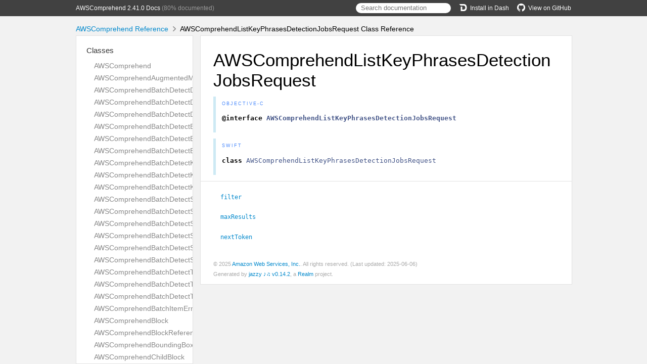

--- FILE ---
content_type: text/html; charset=utf-8
request_url: https://aws-amplify.github.io/aws-sdk-ios/docs/reference/AWSComprehend/Classes/AWSComprehendListKeyPhrasesDetectionJobsRequest.html
body_size: 4632
content:
<!DOCTYPE html>
<html lang="en">
  <head>
    <title>AWSComprehendListKeyPhrasesDetectionJobsRequest Class Reference</title>
    <link rel="stylesheet" type="text/css" href="../css/jazzy.css" />
    <link rel="stylesheet" type="text/css" href="../css/highlight.css" />
    <meta charset='utf-8'>
    <script src="../js/jquery.min.js" defer></script>
    <script src="../js/jazzy.js" defer></script>
    
    <script src="../js/lunr.min.js" defer></script>
    <script src="../js/typeahead.jquery.js" defer></script>
    <script src="../js/jazzy.search.js" defer></script>
  </head>
  <body>
    <a name="//apple_ref/objc/Class/AWSComprehendListKeyPhrasesDetectionJobsRequest" class="dashAnchor"></a>
    <a title="AWSComprehendListKeyPhrasesDetectionJobsRequest Class Reference"></a>
    <header>
      <div class="content-wrapper">
        <p><a href="../index.html">AWSComprehend 2.41.0 Docs</a> (80% documented)</p>
        <p class="header-right"><a href="https://github.com/aws-amplify/aws-sdk-ios"><img src="../img/gh.png" alt="GitHub"/>View on GitHub</a></p>
        <p class="header-right"><a href="dash-feed://https%3A%2F%2Faws-amplify.github.io%2Faws-sdk-ios%2Fdocs%2Freference%2Fdocsets%2FAWSComprehend.xml"><img src="../img/dash.png" alt="Dash"/>Install in Dash</a></p>
        <div class="header-right">
          <form role="search" action="../search.json">
            <input type="text" placeholder="Search documentation" data-typeahead>
          </form>
        </div>
      </div>
    </header>
    <div class="content-wrapper">
      <p id="breadcrumbs">
        <a href="../index.html">AWSComprehend Reference</a>
        <img id="carat" src="../img/carat.png" alt=""/>
        AWSComprehendListKeyPhrasesDetectionJobsRequest Class Reference
      </p>
    </div>
    <div class="content-wrapper">
      <nav class="sidebar">
        <ul class="nav-groups">
          <li class="nav-group-name">
            <a href="../Classes.html">Classes</a>
            <ul class="nav-group-tasks">
              <li class="nav-group-task">
                <a href="../Classes/AWSComprehend.html">AWSComprehend</a>
              </li>
              <li class="nav-group-task">
                <a href="../Classes/AWSComprehendAugmentedManifestsListItem.html">AWSComprehendAugmentedManifestsListItem</a>
              </li>
              <li class="nav-group-task">
                <a href="../Classes/AWSComprehendBatchDetectDominantLanguageItemResult.html">AWSComprehendBatchDetectDominantLanguageItemResult</a>
              </li>
              <li class="nav-group-task">
                <a href="../Classes/AWSComprehendBatchDetectDominantLanguageRequest.html">AWSComprehendBatchDetectDominantLanguageRequest</a>
              </li>
              <li class="nav-group-task">
                <a href="../Classes/AWSComprehendBatchDetectDominantLanguageResponse.html">AWSComprehendBatchDetectDominantLanguageResponse</a>
              </li>
              <li class="nav-group-task">
                <a href="../Classes/AWSComprehendBatchDetectEntitiesItemResult.html">AWSComprehendBatchDetectEntitiesItemResult</a>
              </li>
              <li class="nav-group-task">
                <a href="../Classes/AWSComprehendBatchDetectEntitiesRequest.html">AWSComprehendBatchDetectEntitiesRequest</a>
              </li>
              <li class="nav-group-task">
                <a href="../Classes/AWSComprehendBatchDetectEntitiesResponse.html">AWSComprehendBatchDetectEntitiesResponse</a>
              </li>
              <li class="nav-group-task">
                <a href="../Classes/AWSComprehendBatchDetectKeyPhrasesItemResult.html">AWSComprehendBatchDetectKeyPhrasesItemResult</a>
              </li>
              <li class="nav-group-task">
                <a href="../Classes/AWSComprehendBatchDetectKeyPhrasesRequest.html">AWSComprehendBatchDetectKeyPhrasesRequest</a>
              </li>
              <li class="nav-group-task">
                <a href="../Classes/AWSComprehendBatchDetectKeyPhrasesResponse.html">AWSComprehendBatchDetectKeyPhrasesResponse</a>
              </li>
              <li class="nav-group-task">
                <a href="../Classes/AWSComprehendBatchDetectSentimentItemResult.html">AWSComprehendBatchDetectSentimentItemResult</a>
              </li>
              <li class="nav-group-task">
                <a href="../Classes/AWSComprehendBatchDetectSentimentRequest.html">AWSComprehendBatchDetectSentimentRequest</a>
              </li>
              <li class="nav-group-task">
                <a href="../Classes/AWSComprehendBatchDetectSentimentResponse.html">AWSComprehendBatchDetectSentimentResponse</a>
              </li>
              <li class="nav-group-task">
                <a href="../Classes/AWSComprehendBatchDetectSyntaxItemResult.html">AWSComprehendBatchDetectSyntaxItemResult</a>
              </li>
              <li class="nav-group-task">
                <a href="../Classes/AWSComprehendBatchDetectSyntaxRequest.html">AWSComprehendBatchDetectSyntaxRequest</a>
              </li>
              <li class="nav-group-task">
                <a href="../Classes/AWSComprehendBatchDetectSyntaxResponse.html">AWSComprehendBatchDetectSyntaxResponse</a>
              </li>
              <li class="nav-group-task">
                <a href="../Classes/AWSComprehendBatchDetectTargetedSentimentItemResult.html">AWSComprehendBatchDetectTargetedSentimentItemResult</a>
              </li>
              <li class="nav-group-task">
                <a href="../Classes/AWSComprehendBatchDetectTargetedSentimentRequest.html">AWSComprehendBatchDetectTargetedSentimentRequest</a>
              </li>
              <li class="nav-group-task">
                <a href="../Classes/AWSComprehendBatchDetectTargetedSentimentResponse.html">AWSComprehendBatchDetectTargetedSentimentResponse</a>
              </li>
              <li class="nav-group-task">
                <a href="../Classes/AWSComprehendBatchItemError.html">AWSComprehendBatchItemError</a>
              </li>
              <li class="nav-group-task">
                <a href="../Classes/AWSComprehendBlock.html">AWSComprehendBlock</a>
              </li>
              <li class="nav-group-task">
                <a href="../Classes/AWSComprehendBlockReference.html">AWSComprehendBlockReference</a>
              </li>
              <li class="nav-group-task">
                <a href="../Classes/AWSComprehendBoundingBox.html">AWSComprehendBoundingBox</a>
              </li>
              <li class="nav-group-task">
                <a href="../Classes/AWSComprehendChildBlock.html">AWSComprehendChildBlock</a>
              </li>
              <li class="nav-group-task">
                <a href="../Classes/AWSComprehendClassifierEvaluationMetrics.html">AWSComprehendClassifierEvaluationMetrics</a>
              </li>
              <li class="nav-group-task">
                <a href="../Classes/AWSComprehendClassifierMetadata.html">AWSComprehendClassifierMetadata</a>
              </li>
              <li class="nav-group-task">
                <a href="../Classes/AWSComprehendClassifyDocumentRequest.html">AWSComprehendClassifyDocumentRequest</a>
              </li>
              <li class="nav-group-task">
                <a href="../Classes/AWSComprehendClassifyDocumentResponse.html">AWSComprehendClassifyDocumentResponse</a>
              </li>
              <li class="nav-group-task">
                <a href="../Classes/AWSComprehendContainsPiiEntitiesRequest.html">AWSComprehendContainsPiiEntitiesRequest</a>
              </li>
              <li class="nav-group-task">
                <a href="../Classes/AWSComprehendContainsPiiEntitiesResponse.html">AWSComprehendContainsPiiEntitiesResponse</a>
              </li>
              <li class="nav-group-task">
                <a href="../Classes/AWSComprehendCreateDatasetRequest.html">AWSComprehendCreateDatasetRequest</a>
              </li>
              <li class="nav-group-task">
                <a href="../Classes/AWSComprehendCreateDatasetResponse.html">AWSComprehendCreateDatasetResponse</a>
              </li>
              <li class="nav-group-task">
                <a href="../Classes/AWSComprehendCreateDocumentClassifierRequest.html">AWSComprehendCreateDocumentClassifierRequest</a>
              </li>
              <li class="nav-group-task">
                <a href="../Classes/AWSComprehendCreateDocumentClassifierResponse.html">AWSComprehendCreateDocumentClassifierResponse</a>
              </li>
              <li class="nav-group-task">
                <a href="../Classes/AWSComprehendCreateEndpointRequest.html">AWSComprehendCreateEndpointRequest</a>
              </li>
              <li class="nav-group-task">
                <a href="../Classes/AWSComprehendCreateEndpointResponse.html">AWSComprehendCreateEndpointResponse</a>
              </li>
              <li class="nav-group-task">
                <a href="../Classes/AWSComprehendCreateEntityRecognizerRequest.html">AWSComprehendCreateEntityRecognizerRequest</a>
              </li>
              <li class="nav-group-task">
                <a href="../Classes/AWSComprehendCreateEntityRecognizerResponse.html">AWSComprehendCreateEntityRecognizerResponse</a>
              </li>
              <li class="nav-group-task">
                <a href="../Classes/AWSComprehendCreateFlywheelRequest.html">AWSComprehendCreateFlywheelRequest</a>
              </li>
              <li class="nav-group-task">
                <a href="../Classes/AWSComprehendCreateFlywheelResponse.html">AWSComprehendCreateFlywheelResponse</a>
              </li>
              <li class="nav-group-task">
                <a href="../Classes/AWSComprehendDataSecurityConfig.html">AWSComprehendDataSecurityConfig</a>
              </li>
              <li class="nav-group-task">
                <a href="../Classes/AWSComprehendDatasetAugmentedManifestsListItem.html">AWSComprehendDatasetAugmentedManifestsListItem</a>
              </li>
              <li class="nav-group-task">
                <a href="../Classes/AWSComprehendDatasetDocumentClassifierInputDataConfig.html">AWSComprehendDatasetDocumentClassifierInputDataConfig</a>
              </li>
              <li class="nav-group-task">
                <a href="../Classes/AWSComprehendDatasetEntityRecognizerAnnotations.html">AWSComprehendDatasetEntityRecognizerAnnotations</a>
              </li>
              <li class="nav-group-task">
                <a href="../Classes/AWSComprehendDatasetEntityRecognizerDocuments.html">AWSComprehendDatasetEntityRecognizerDocuments</a>
              </li>
              <li class="nav-group-task">
                <a href="../Classes/AWSComprehendDatasetEntityRecognizerEntityList.html">AWSComprehendDatasetEntityRecognizerEntityList</a>
              </li>
              <li class="nav-group-task">
                <a href="../Classes/AWSComprehendDatasetEntityRecognizerInputDataConfig.html">AWSComprehendDatasetEntityRecognizerInputDataConfig</a>
              </li>
              <li class="nav-group-task">
                <a href="../Classes/AWSComprehendDatasetFilter.html">AWSComprehendDatasetFilter</a>
              </li>
              <li class="nav-group-task">
                <a href="../Classes/AWSComprehendDatasetInputDataConfig.html">AWSComprehendDatasetInputDataConfig</a>
              </li>
              <li class="nav-group-task">
                <a href="../Classes/AWSComprehendDatasetProperties.html">AWSComprehendDatasetProperties</a>
              </li>
              <li class="nav-group-task">
                <a href="../Classes/AWSComprehendDeleteDocumentClassifierRequest.html">AWSComprehendDeleteDocumentClassifierRequest</a>
              </li>
              <li class="nav-group-task">
                <a href="../Classes.html#/c:objc(cs)AWSComprehendDeleteDocumentClassifierResponse">AWSComprehendDeleteDocumentClassifierResponse</a>
              </li>
              <li class="nav-group-task">
                <a href="../Classes/AWSComprehendDeleteEndpointRequest.html">AWSComprehendDeleteEndpointRequest</a>
              </li>
              <li class="nav-group-task">
                <a href="../Classes.html#/c:objc(cs)AWSComprehendDeleteEndpointResponse">AWSComprehendDeleteEndpointResponse</a>
              </li>
              <li class="nav-group-task">
                <a href="../Classes/AWSComprehendDeleteEntityRecognizerRequest.html">AWSComprehendDeleteEntityRecognizerRequest</a>
              </li>
              <li class="nav-group-task">
                <a href="../Classes.html#/c:objc(cs)AWSComprehendDeleteEntityRecognizerResponse">AWSComprehendDeleteEntityRecognizerResponse</a>
              </li>
              <li class="nav-group-task">
                <a href="../Classes/AWSComprehendDeleteFlywheelRequest.html">AWSComprehendDeleteFlywheelRequest</a>
              </li>
              <li class="nav-group-task">
                <a href="../Classes.html#/c:objc(cs)AWSComprehendDeleteFlywheelResponse">AWSComprehendDeleteFlywheelResponse</a>
              </li>
              <li class="nav-group-task">
                <a href="../Classes/AWSComprehendDeleteResourcePolicyRequest.html">AWSComprehendDeleteResourcePolicyRequest</a>
              </li>
              <li class="nav-group-task">
                <a href="../Classes.html#/c:objc(cs)AWSComprehendDeleteResourcePolicyResponse">AWSComprehendDeleteResourcePolicyResponse</a>
              </li>
              <li class="nav-group-task">
                <a href="../Classes/AWSComprehendDescribeDatasetRequest.html">AWSComprehendDescribeDatasetRequest</a>
              </li>
              <li class="nav-group-task">
                <a href="../Classes/AWSComprehendDescribeDatasetResponse.html">AWSComprehendDescribeDatasetResponse</a>
              </li>
              <li class="nav-group-task">
                <a href="../Classes/AWSComprehendDescribeDocumentClassificationJobRequest.html">AWSComprehendDescribeDocumentClassificationJobRequest</a>
              </li>
              <li class="nav-group-task">
                <a href="../Classes/AWSComprehendDescribeDocumentClassificationJobResponse.html">AWSComprehendDescribeDocumentClassificationJobResponse</a>
              </li>
              <li class="nav-group-task">
                <a href="../Classes/AWSComprehendDescribeDocumentClassifierRequest.html">AWSComprehendDescribeDocumentClassifierRequest</a>
              </li>
              <li class="nav-group-task">
                <a href="../Classes/AWSComprehendDescribeDocumentClassifierResponse.html">AWSComprehendDescribeDocumentClassifierResponse</a>
              </li>
              <li class="nav-group-task">
                <a href="../Classes/AWSComprehendDescribeDominantLanguageDetectionJobRequest.html">AWSComprehendDescribeDominantLanguageDetectionJobRequest</a>
              </li>
              <li class="nav-group-task">
                <a href="../Classes/AWSComprehendDescribeDominantLanguageDetectionJobResponse.html">AWSComprehendDescribeDominantLanguageDetectionJobResponse</a>
              </li>
              <li class="nav-group-task">
                <a href="../Classes/AWSComprehendDescribeEndpointRequest.html">AWSComprehendDescribeEndpointRequest</a>
              </li>
              <li class="nav-group-task">
                <a href="../Classes/AWSComprehendDescribeEndpointResponse.html">AWSComprehendDescribeEndpointResponse</a>
              </li>
              <li class="nav-group-task">
                <a href="../Classes/AWSComprehendDescribeEntitiesDetectionJobRequest.html">AWSComprehendDescribeEntitiesDetectionJobRequest</a>
              </li>
              <li class="nav-group-task">
                <a href="../Classes/AWSComprehendDescribeEntitiesDetectionJobResponse.html">AWSComprehendDescribeEntitiesDetectionJobResponse</a>
              </li>
              <li class="nav-group-task">
                <a href="../Classes/AWSComprehendDescribeEntityRecognizerRequest.html">AWSComprehendDescribeEntityRecognizerRequest</a>
              </li>
              <li class="nav-group-task">
                <a href="../Classes/AWSComprehendDescribeEntityRecognizerResponse.html">AWSComprehendDescribeEntityRecognizerResponse</a>
              </li>
              <li class="nav-group-task">
                <a href="../Classes/AWSComprehendDescribeEventsDetectionJobRequest.html">AWSComprehendDescribeEventsDetectionJobRequest</a>
              </li>
              <li class="nav-group-task">
                <a href="../Classes/AWSComprehendDescribeEventsDetectionJobResponse.html">AWSComprehendDescribeEventsDetectionJobResponse</a>
              </li>
              <li class="nav-group-task">
                <a href="../Classes/AWSComprehendDescribeFlywheelIterationRequest.html">AWSComprehendDescribeFlywheelIterationRequest</a>
              </li>
              <li class="nav-group-task">
                <a href="../Classes/AWSComprehendDescribeFlywheelIterationResponse.html">AWSComprehendDescribeFlywheelIterationResponse</a>
              </li>
              <li class="nav-group-task">
                <a href="../Classes/AWSComprehendDescribeFlywheelRequest.html">AWSComprehendDescribeFlywheelRequest</a>
              </li>
              <li class="nav-group-task">
                <a href="../Classes/AWSComprehendDescribeFlywheelResponse.html">AWSComprehendDescribeFlywheelResponse</a>
              </li>
              <li class="nav-group-task">
                <a href="../Classes/AWSComprehendDescribeKeyPhrasesDetectionJobRequest.html">AWSComprehendDescribeKeyPhrasesDetectionJobRequest</a>
              </li>
              <li class="nav-group-task">
                <a href="../Classes/AWSComprehendDescribeKeyPhrasesDetectionJobResponse.html">AWSComprehendDescribeKeyPhrasesDetectionJobResponse</a>
              </li>
              <li class="nav-group-task">
                <a href="../Classes/AWSComprehendDescribePiiEntitiesDetectionJobRequest.html">AWSComprehendDescribePiiEntitiesDetectionJobRequest</a>
              </li>
              <li class="nav-group-task">
                <a href="../Classes/AWSComprehendDescribePiiEntitiesDetectionJobResponse.html">AWSComprehendDescribePiiEntitiesDetectionJobResponse</a>
              </li>
              <li class="nav-group-task">
                <a href="../Classes/AWSComprehendDescribeResourcePolicyRequest.html">AWSComprehendDescribeResourcePolicyRequest</a>
              </li>
              <li class="nav-group-task">
                <a href="../Classes/AWSComprehendDescribeResourcePolicyResponse.html">AWSComprehendDescribeResourcePolicyResponse</a>
              </li>
              <li class="nav-group-task">
                <a href="../Classes/AWSComprehendDescribeSentimentDetectionJobRequest.html">AWSComprehendDescribeSentimentDetectionJobRequest</a>
              </li>
              <li class="nav-group-task">
                <a href="../Classes/AWSComprehendDescribeSentimentDetectionJobResponse.html">AWSComprehendDescribeSentimentDetectionJobResponse</a>
              </li>
              <li class="nav-group-task">
                <a href="../Classes/AWSComprehendDescribeTargetedSentimentDetectionJobRequest.html">AWSComprehendDescribeTargetedSentimentDetectionJobRequest</a>
              </li>
              <li class="nav-group-task">
                <a href="../Classes/AWSComprehendDescribeTargetedSentimentDetectionJobResponse.html">AWSComprehendDescribeTargetedSentimentDetectionJobResponse</a>
              </li>
              <li class="nav-group-task">
                <a href="../Classes/AWSComprehendDescribeTopicsDetectionJobRequest.html">AWSComprehendDescribeTopicsDetectionJobRequest</a>
              </li>
              <li class="nav-group-task">
                <a href="../Classes/AWSComprehendDescribeTopicsDetectionJobResponse.html">AWSComprehendDescribeTopicsDetectionJobResponse</a>
              </li>
              <li class="nav-group-task">
                <a href="../Classes/AWSComprehendDetectDominantLanguageRequest.html">AWSComprehendDetectDominantLanguageRequest</a>
              </li>
              <li class="nav-group-task">
                <a href="../Classes/AWSComprehendDetectDominantLanguageResponse.html">AWSComprehendDetectDominantLanguageResponse</a>
              </li>
              <li class="nav-group-task">
                <a href="../Classes/AWSComprehendDetectEntitiesRequest.html">AWSComprehendDetectEntitiesRequest</a>
              </li>
              <li class="nav-group-task">
                <a href="../Classes/AWSComprehendDetectEntitiesResponse.html">AWSComprehendDetectEntitiesResponse</a>
              </li>
              <li class="nav-group-task">
                <a href="../Classes/AWSComprehendDetectKeyPhrasesRequest.html">AWSComprehendDetectKeyPhrasesRequest</a>
              </li>
              <li class="nav-group-task">
                <a href="../Classes/AWSComprehendDetectKeyPhrasesResponse.html">AWSComprehendDetectKeyPhrasesResponse</a>
              </li>
              <li class="nav-group-task">
                <a href="../Classes/AWSComprehendDetectPiiEntitiesRequest.html">AWSComprehendDetectPiiEntitiesRequest</a>
              </li>
              <li class="nav-group-task">
                <a href="../Classes/AWSComprehendDetectPiiEntitiesResponse.html">AWSComprehendDetectPiiEntitiesResponse</a>
              </li>
              <li class="nav-group-task">
                <a href="../Classes/AWSComprehendDetectSentimentRequest.html">AWSComprehendDetectSentimentRequest</a>
              </li>
              <li class="nav-group-task">
                <a href="../Classes/AWSComprehendDetectSentimentResponse.html">AWSComprehendDetectSentimentResponse</a>
              </li>
              <li class="nav-group-task">
                <a href="../Classes/AWSComprehendDetectSyntaxRequest.html">AWSComprehendDetectSyntaxRequest</a>
              </li>
              <li class="nav-group-task">
                <a href="../Classes/AWSComprehendDetectSyntaxResponse.html">AWSComprehendDetectSyntaxResponse</a>
              </li>
              <li class="nav-group-task">
                <a href="../Classes/AWSComprehendDetectTargetedSentimentRequest.html">AWSComprehendDetectTargetedSentimentRequest</a>
              </li>
              <li class="nav-group-task">
                <a href="../Classes/AWSComprehendDetectTargetedSentimentResponse.html">AWSComprehendDetectTargetedSentimentResponse</a>
              </li>
              <li class="nav-group-task">
                <a href="../Classes/AWSComprehendDetectToxicContentRequest.html">AWSComprehendDetectToxicContentRequest</a>
              </li>
              <li class="nav-group-task">
                <a href="../Classes/AWSComprehendDetectToxicContentResponse.html">AWSComprehendDetectToxicContentResponse</a>
              </li>
              <li class="nav-group-task">
                <a href="../Classes/AWSComprehendDocumentClass.html">AWSComprehendDocumentClass</a>
              </li>
              <li class="nav-group-task">
                <a href="../Classes/AWSComprehendDocumentClassificationConfig.html">AWSComprehendDocumentClassificationConfig</a>
              </li>
              <li class="nav-group-task">
                <a href="../Classes/AWSComprehendDocumentClassificationJobFilter.html">AWSComprehendDocumentClassificationJobFilter</a>
              </li>
              <li class="nav-group-task">
                <a href="../Classes/AWSComprehendDocumentClassificationJobProperties.html">AWSComprehendDocumentClassificationJobProperties</a>
              </li>
              <li class="nav-group-task">
                <a href="../Classes/AWSComprehendDocumentClassifierDocuments.html">AWSComprehendDocumentClassifierDocuments</a>
              </li>
              <li class="nav-group-task">
                <a href="../Classes/AWSComprehendDocumentClassifierFilter.html">AWSComprehendDocumentClassifierFilter</a>
              </li>
              <li class="nav-group-task">
                <a href="../Classes/AWSComprehendDocumentClassifierInputDataConfig.html">AWSComprehendDocumentClassifierInputDataConfig</a>
              </li>
              <li class="nav-group-task">
                <a href="../Classes/AWSComprehendDocumentClassifierOutputDataConfig.html">AWSComprehendDocumentClassifierOutputDataConfig</a>
              </li>
              <li class="nav-group-task">
                <a href="../Classes/AWSComprehendDocumentClassifierProperties.html">AWSComprehendDocumentClassifierProperties</a>
              </li>
              <li class="nav-group-task">
                <a href="../Classes/AWSComprehendDocumentClassifierSummary.html">AWSComprehendDocumentClassifierSummary</a>
              </li>
              <li class="nav-group-task">
                <a href="../Classes/AWSComprehendDocumentLabel.html">AWSComprehendDocumentLabel</a>
              </li>
              <li class="nav-group-task">
                <a href="../Classes/AWSComprehendDocumentMetadata.html">AWSComprehendDocumentMetadata</a>
              </li>
              <li class="nav-group-task">
                <a href="../Classes/AWSComprehendDocumentReaderConfig.html">AWSComprehendDocumentReaderConfig</a>
              </li>
              <li class="nav-group-task">
                <a href="../Classes/AWSComprehendDocumentTypeListItem.html">AWSComprehendDocumentTypeListItem</a>
              </li>
              <li class="nav-group-task">
                <a href="../Classes/AWSComprehendDominantLanguage.html">AWSComprehendDominantLanguage</a>
              </li>
              <li class="nav-group-task">
                <a href="../Classes/AWSComprehendDominantLanguageDetectionJobFilter.html">AWSComprehendDominantLanguageDetectionJobFilter</a>
              </li>
              <li class="nav-group-task">
                <a href="../Classes/AWSComprehendDominantLanguageDetectionJobProperties.html">AWSComprehendDominantLanguageDetectionJobProperties</a>
              </li>
              <li class="nav-group-task">
                <a href="../Classes/AWSComprehendEndpointFilter.html">AWSComprehendEndpointFilter</a>
              </li>
              <li class="nav-group-task">
                <a href="../Classes/AWSComprehendEndpointProperties.html">AWSComprehendEndpointProperties</a>
              </li>
              <li class="nav-group-task">
                <a href="../Classes/AWSComprehendEntitiesDetectionJobFilter.html">AWSComprehendEntitiesDetectionJobFilter</a>
              </li>
              <li class="nav-group-task">
                <a href="../Classes/AWSComprehendEntitiesDetectionJobProperties.html">AWSComprehendEntitiesDetectionJobProperties</a>
              </li>
              <li class="nav-group-task">
                <a href="../Classes/AWSComprehendEntity.html">AWSComprehendEntity</a>
              </li>
              <li class="nav-group-task">
                <a href="../Classes/AWSComprehendEntityLabel.html">AWSComprehendEntityLabel</a>
              </li>
              <li class="nav-group-task">
                <a href="../Classes/AWSComprehendEntityRecognitionConfig.html">AWSComprehendEntityRecognitionConfig</a>
              </li>
              <li class="nav-group-task">
                <a href="../Classes/AWSComprehendEntityRecognizerAnnotations.html">AWSComprehendEntityRecognizerAnnotations</a>
              </li>
              <li class="nav-group-task">
                <a href="../Classes/AWSComprehendEntityRecognizerDocuments.html">AWSComprehendEntityRecognizerDocuments</a>
              </li>
              <li class="nav-group-task">
                <a href="../Classes/AWSComprehendEntityRecognizerEntityList.html">AWSComprehendEntityRecognizerEntityList</a>
              </li>
              <li class="nav-group-task">
                <a href="../Classes/AWSComprehendEntityRecognizerEvaluationMetrics.html">AWSComprehendEntityRecognizerEvaluationMetrics</a>
              </li>
              <li class="nav-group-task">
                <a href="../Classes/AWSComprehendEntityRecognizerFilter.html">AWSComprehendEntityRecognizerFilter</a>
              </li>
              <li class="nav-group-task">
                <a href="../Classes/AWSComprehendEntityRecognizerInputDataConfig.html">AWSComprehendEntityRecognizerInputDataConfig</a>
              </li>
              <li class="nav-group-task">
                <a href="../Classes/AWSComprehendEntityRecognizerMetadata.html">AWSComprehendEntityRecognizerMetadata</a>
              </li>
              <li class="nav-group-task">
                <a href="../Classes/AWSComprehendEntityRecognizerMetadataEntityTypesListItem.html">AWSComprehendEntityRecognizerMetadataEntityTypesListItem</a>
              </li>
              <li class="nav-group-task">
                <a href="../Classes/AWSComprehendEntityRecognizerOutputDataConfig.html">AWSComprehendEntityRecognizerOutputDataConfig</a>
              </li>
              <li class="nav-group-task">
                <a href="../Classes/AWSComprehendEntityRecognizerProperties.html">AWSComprehendEntityRecognizerProperties</a>
              </li>
              <li class="nav-group-task">
                <a href="../Classes/AWSComprehendEntityRecognizerSummary.html">AWSComprehendEntityRecognizerSummary</a>
              </li>
              <li class="nav-group-task">
                <a href="../Classes/AWSComprehendEntityTypesEvaluationMetrics.html">AWSComprehendEntityTypesEvaluationMetrics</a>
              </li>
              <li class="nav-group-task">
                <a href="../Classes/AWSComprehendEntityTypesListItem.html">AWSComprehendEntityTypesListItem</a>
              </li>
              <li class="nav-group-task">
                <a href="../Classes/AWSComprehendErrorsListItem.html">AWSComprehendErrorsListItem</a>
              </li>
              <li class="nav-group-task">
                <a href="../Classes/AWSComprehendEventsDetectionJobFilter.html">AWSComprehendEventsDetectionJobFilter</a>
              </li>
              <li class="nav-group-task">
                <a href="../Classes/AWSComprehendEventsDetectionJobProperties.html">AWSComprehendEventsDetectionJobProperties</a>
              </li>
              <li class="nav-group-task">
                <a href="../Classes/AWSComprehendExtractedCharactersListItem.html">AWSComprehendExtractedCharactersListItem</a>
              </li>
              <li class="nav-group-task">
                <a href="../Classes/AWSComprehendFlywheelFilter.html">AWSComprehendFlywheelFilter</a>
              </li>
              <li class="nav-group-task">
                <a href="../Classes/AWSComprehendFlywheelIterationFilter.html">AWSComprehendFlywheelIterationFilter</a>
              </li>
              <li class="nav-group-task">
                <a href="../Classes/AWSComprehendFlywheelIterationProperties.html">AWSComprehendFlywheelIterationProperties</a>
              </li>
              <li class="nav-group-task">
                <a href="../Classes/AWSComprehendFlywheelModelEvaluationMetrics.html">AWSComprehendFlywheelModelEvaluationMetrics</a>
              </li>
              <li class="nav-group-task">
                <a href="../Classes/AWSComprehendFlywheelProperties.html">AWSComprehendFlywheelProperties</a>
              </li>
              <li class="nav-group-task">
                <a href="../Classes/AWSComprehendFlywheelSummary.html">AWSComprehendFlywheelSummary</a>
              </li>
              <li class="nav-group-task">
                <a href="../Classes/AWSComprehendGeometry.html">AWSComprehendGeometry</a>
              </li>
              <li class="nav-group-task">
                <a href="../Classes/AWSComprehendImportModelRequest.html">AWSComprehendImportModelRequest</a>
              </li>
              <li class="nav-group-task">
                <a href="../Classes/AWSComprehendImportModelResponse.html">AWSComprehendImportModelResponse</a>
              </li>
              <li class="nav-group-task">
                <a href="../Classes/AWSComprehendInputDataConfig.html">AWSComprehendInputDataConfig</a>
              </li>
              <li class="nav-group-task">
                <a href="../Classes/AWSComprehendInvalidRequestDetail.html">AWSComprehendInvalidRequestDetail</a>
              </li>
              <li class="nav-group-task">
                <a href="../Classes/AWSComprehendKeyPhrase.html">AWSComprehendKeyPhrase</a>
              </li>
              <li class="nav-group-task">
                <a href="../Classes/AWSComprehendKeyPhrasesDetectionJobFilter.html">AWSComprehendKeyPhrasesDetectionJobFilter</a>
              </li>
              <li class="nav-group-task">
                <a href="../Classes/AWSComprehendKeyPhrasesDetectionJobProperties.html">AWSComprehendKeyPhrasesDetectionJobProperties</a>
              </li>
              <li class="nav-group-task">
                <a href="../Classes/AWSComprehendListDatasetsRequest.html">AWSComprehendListDatasetsRequest</a>
              </li>
              <li class="nav-group-task">
                <a href="../Classes/AWSComprehendListDatasetsResponse.html">AWSComprehendListDatasetsResponse</a>
              </li>
              <li class="nav-group-task">
                <a href="../Classes/AWSComprehendListDocumentClassificationJobsRequest.html">AWSComprehendListDocumentClassificationJobsRequest</a>
              </li>
              <li class="nav-group-task">
                <a href="../Classes/AWSComprehendListDocumentClassificationJobsResponse.html">AWSComprehendListDocumentClassificationJobsResponse</a>
              </li>
              <li class="nav-group-task">
                <a href="../Classes/AWSComprehendListDocumentClassifierSummariesRequest.html">AWSComprehendListDocumentClassifierSummariesRequest</a>
              </li>
              <li class="nav-group-task">
                <a href="../Classes/AWSComprehendListDocumentClassifierSummariesResponse.html">AWSComprehendListDocumentClassifierSummariesResponse</a>
              </li>
              <li class="nav-group-task">
                <a href="../Classes/AWSComprehendListDocumentClassifiersRequest.html">AWSComprehendListDocumentClassifiersRequest</a>
              </li>
              <li class="nav-group-task">
                <a href="../Classes/AWSComprehendListDocumentClassifiersResponse.html">AWSComprehendListDocumentClassifiersResponse</a>
              </li>
              <li class="nav-group-task">
                <a href="../Classes/AWSComprehendListDominantLanguageDetectionJobsRequest.html">AWSComprehendListDominantLanguageDetectionJobsRequest</a>
              </li>
              <li class="nav-group-task">
                <a href="../Classes/AWSComprehendListDominantLanguageDetectionJobsResponse.html">AWSComprehendListDominantLanguageDetectionJobsResponse</a>
              </li>
              <li class="nav-group-task">
                <a href="../Classes/AWSComprehendListEndpointsRequest.html">AWSComprehendListEndpointsRequest</a>
              </li>
              <li class="nav-group-task">
                <a href="../Classes/AWSComprehendListEndpointsResponse.html">AWSComprehendListEndpointsResponse</a>
              </li>
              <li class="nav-group-task">
                <a href="../Classes/AWSComprehendListEntitiesDetectionJobsRequest.html">AWSComprehendListEntitiesDetectionJobsRequest</a>
              </li>
              <li class="nav-group-task">
                <a href="../Classes/AWSComprehendListEntitiesDetectionJobsResponse.html">AWSComprehendListEntitiesDetectionJobsResponse</a>
              </li>
              <li class="nav-group-task">
                <a href="../Classes/AWSComprehendListEntityRecognizerSummariesRequest.html">AWSComprehendListEntityRecognizerSummariesRequest</a>
              </li>
              <li class="nav-group-task">
                <a href="../Classes/AWSComprehendListEntityRecognizerSummariesResponse.html">AWSComprehendListEntityRecognizerSummariesResponse</a>
              </li>
              <li class="nav-group-task">
                <a href="../Classes/AWSComprehendListEntityRecognizersRequest.html">AWSComprehendListEntityRecognizersRequest</a>
              </li>
              <li class="nav-group-task">
                <a href="../Classes/AWSComprehendListEntityRecognizersResponse.html">AWSComprehendListEntityRecognizersResponse</a>
              </li>
              <li class="nav-group-task">
                <a href="../Classes/AWSComprehendListEventsDetectionJobsRequest.html">AWSComprehendListEventsDetectionJobsRequest</a>
              </li>
              <li class="nav-group-task">
                <a href="../Classes/AWSComprehendListEventsDetectionJobsResponse.html">AWSComprehendListEventsDetectionJobsResponse</a>
              </li>
              <li class="nav-group-task">
                <a href="../Classes/AWSComprehendListFlywheelIterationHistoryRequest.html">AWSComprehendListFlywheelIterationHistoryRequest</a>
              </li>
              <li class="nav-group-task">
                <a href="../Classes/AWSComprehendListFlywheelIterationHistoryResponse.html">AWSComprehendListFlywheelIterationHistoryResponse</a>
              </li>
              <li class="nav-group-task">
                <a href="../Classes/AWSComprehendListFlywheelsRequest.html">AWSComprehendListFlywheelsRequest</a>
              </li>
              <li class="nav-group-task">
                <a href="../Classes/AWSComprehendListFlywheelsResponse.html">AWSComprehendListFlywheelsResponse</a>
              </li>
              <li class="nav-group-task">
                <a href="../Classes/AWSComprehendListKeyPhrasesDetectionJobsRequest.html">AWSComprehendListKeyPhrasesDetectionJobsRequest</a>
              </li>
              <li class="nav-group-task">
                <a href="../Classes/AWSComprehendListKeyPhrasesDetectionJobsResponse.html">AWSComprehendListKeyPhrasesDetectionJobsResponse</a>
              </li>
              <li class="nav-group-task">
                <a href="../Classes/AWSComprehendListPiiEntitiesDetectionJobsRequest.html">AWSComprehendListPiiEntitiesDetectionJobsRequest</a>
              </li>
              <li class="nav-group-task">
                <a href="../Classes/AWSComprehendListPiiEntitiesDetectionJobsResponse.html">AWSComprehendListPiiEntitiesDetectionJobsResponse</a>
              </li>
              <li class="nav-group-task">
                <a href="../Classes/AWSComprehendListSentimentDetectionJobsRequest.html">AWSComprehendListSentimentDetectionJobsRequest</a>
              </li>
              <li class="nav-group-task">
                <a href="../Classes/AWSComprehendListSentimentDetectionJobsResponse.html">AWSComprehendListSentimentDetectionJobsResponse</a>
              </li>
              <li class="nav-group-task">
                <a href="../Classes/AWSComprehendListTagsForResourceRequest.html">AWSComprehendListTagsForResourceRequest</a>
              </li>
              <li class="nav-group-task">
                <a href="../Classes/AWSComprehendListTagsForResourceResponse.html">AWSComprehendListTagsForResourceResponse</a>
              </li>
              <li class="nav-group-task">
                <a href="../Classes/AWSComprehendListTargetedSentimentDetectionJobsRequest.html">AWSComprehendListTargetedSentimentDetectionJobsRequest</a>
              </li>
              <li class="nav-group-task">
                <a href="../Classes/AWSComprehendListTargetedSentimentDetectionJobsResponse.html">AWSComprehendListTargetedSentimentDetectionJobsResponse</a>
              </li>
              <li class="nav-group-task">
                <a href="../Classes/AWSComprehendListTopicsDetectionJobsRequest.html">AWSComprehendListTopicsDetectionJobsRequest</a>
              </li>
              <li class="nav-group-task">
                <a href="../Classes/AWSComprehendListTopicsDetectionJobsResponse.html">AWSComprehendListTopicsDetectionJobsResponse</a>
              </li>
              <li class="nav-group-task">
                <a href="../Classes/AWSComprehendMentionSentiment.html">AWSComprehendMentionSentiment</a>
              </li>
              <li class="nav-group-task">
                <a href="../Classes/AWSComprehendOutputDataConfig.html">AWSComprehendOutputDataConfig</a>
              </li>
              <li class="nav-group-task">
                <a href="../Classes/AWSComprehendPartOfSpeechTag.html">AWSComprehendPartOfSpeechTag</a>
              </li>
              <li class="nav-group-task">
                <a href="../Classes/AWSComprehendPiiEntitiesDetectionJobFilter.html">AWSComprehendPiiEntitiesDetectionJobFilter</a>
              </li>
              <li class="nav-group-task">
                <a href="../Classes/AWSComprehendPiiEntitiesDetectionJobProperties.html">AWSComprehendPiiEntitiesDetectionJobProperties</a>
              </li>
              <li class="nav-group-task">
                <a href="../Classes/AWSComprehendPiiEntity.html">AWSComprehendPiiEntity</a>
              </li>
              <li class="nav-group-task">
                <a href="../Classes/AWSComprehendPiiOutputDataConfig.html">AWSComprehendPiiOutputDataConfig</a>
              </li>
              <li class="nav-group-task">
                <a href="../Classes/AWSComprehendPoint.html">AWSComprehendPoint</a>
              </li>
              <li class="nav-group-task">
                <a href="../Classes/AWSComprehendPutResourcePolicyRequest.html">AWSComprehendPutResourcePolicyRequest</a>
              </li>
              <li class="nav-group-task">
                <a href="../Classes/AWSComprehendPutResourcePolicyResponse.html">AWSComprehendPutResourcePolicyResponse</a>
              </li>
              <li class="nav-group-task">
                <a href="../Classes/AWSComprehendRedactionConfig.html">AWSComprehendRedactionConfig</a>
              </li>
              <li class="nav-group-task">
                <a href="../Classes/AWSComprehendRelationshipsListItem.html">AWSComprehendRelationshipsListItem</a>
              </li>
              <li class="nav-group-task">
                <a href="../Classes/AWSComprehendResources.html">AWSComprehendResources</a>
              </li>
              <li class="nav-group-task">
                <a href="../Classes/AWSComprehendSentimentDetectionJobFilter.html">AWSComprehendSentimentDetectionJobFilter</a>
              </li>
              <li class="nav-group-task">
                <a href="../Classes/AWSComprehendSentimentDetectionJobProperties.html">AWSComprehendSentimentDetectionJobProperties</a>
              </li>
              <li class="nav-group-task">
                <a href="../Classes/AWSComprehendSentimentScore.html">AWSComprehendSentimentScore</a>
              </li>
              <li class="nav-group-task">
                <a href="../Classes/AWSComprehendStartDocumentClassificationJobRequest.html">AWSComprehendStartDocumentClassificationJobRequest</a>
              </li>
              <li class="nav-group-task">
                <a href="../Classes/AWSComprehendStartDocumentClassificationJobResponse.html">AWSComprehendStartDocumentClassificationJobResponse</a>
              </li>
              <li class="nav-group-task">
                <a href="../Classes/AWSComprehendStartDominantLanguageDetectionJobRequest.html">AWSComprehendStartDominantLanguageDetectionJobRequest</a>
              </li>
              <li class="nav-group-task">
                <a href="../Classes/AWSComprehendStartDominantLanguageDetectionJobResponse.html">AWSComprehendStartDominantLanguageDetectionJobResponse</a>
              </li>
              <li class="nav-group-task">
                <a href="../Classes/AWSComprehendStartEntitiesDetectionJobRequest.html">AWSComprehendStartEntitiesDetectionJobRequest</a>
              </li>
              <li class="nav-group-task">
                <a href="../Classes/AWSComprehendStartEntitiesDetectionJobResponse.html">AWSComprehendStartEntitiesDetectionJobResponse</a>
              </li>
              <li class="nav-group-task">
                <a href="../Classes/AWSComprehendStartEventsDetectionJobRequest.html">AWSComprehendStartEventsDetectionJobRequest</a>
              </li>
              <li class="nav-group-task">
                <a href="../Classes/AWSComprehendStartEventsDetectionJobResponse.html">AWSComprehendStartEventsDetectionJobResponse</a>
              </li>
              <li class="nav-group-task">
                <a href="../Classes/AWSComprehendStartFlywheelIterationRequest.html">AWSComprehendStartFlywheelIterationRequest</a>
              </li>
              <li class="nav-group-task">
                <a href="../Classes/AWSComprehendStartFlywheelIterationResponse.html">AWSComprehendStartFlywheelIterationResponse</a>
              </li>
              <li class="nav-group-task">
                <a href="../Classes/AWSComprehendStartKeyPhrasesDetectionJobRequest.html">AWSComprehendStartKeyPhrasesDetectionJobRequest</a>
              </li>
              <li class="nav-group-task">
                <a href="../Classes/AWSComprehendStartKeyPhrasesDetectionJobResponse.html">AWSComprehendStartKeyPhrasesDetectionJobResponse</a>
              </li>
              <li class="nav-group-task">
                <a href="../Classes/AWSComprehendStartPiiEntitiesDetectionJobRequest.html">AWSComprehendStartPiiEntitiesDetectionJobRequest</a>
              </li>
              <li class="nav-group-task">
                <a href="../Classes/AWSComprehendStartPiiEntitiesDetectionJobResponse.html">AWSComprehendStartPiiEntitiesDetectionJobResponse</a>
              </li>
              <li class="nav-group-task">
                <a href="../Classes/AWSComprehendStartSentimentDetectionJobRequest.html">AWSComprehendStartSentimentDetectionJobRequest</a>
              </li>
              <li class="nav-group-task">
                <a href="../Classes/AWSComprehendStartSentimentDetectionJobResponse.html">AWSComprehendStartSentimentDetectionJobResponse</a>
              </li>
              <li class="nav-group-task">
                <a href="../Classes/AWSComprehendStartTargetedSentimentDetectionJobRequest.html">AWSComprehendStartTargetedSentimentDetectionJobRequest</a>
              </li>
              <li class="nav-group-task">
                <a href="../Classes/AWSComprehendStartTargetedSentimentDetectionJobResponse.html">AWSComprehendStartTargetedSentimentDetectionJobResponse</a>
              </li>
              <li class="nav-group-task">
                <a href="../Classes/AWSComprehendStartTopicsDetectionJobRequest.html">AWSComprehendStartTopicsDetectionJobRequest</a>
              </li>
              <li class="nav-group-task">
                <a href="../Classes/AWSComprehendStartTopicsDetectionJobResponse.html">AWSComprehendStartTopicsDetectionJobResponse</a>
              </li>
              <li class="nav-group-task">
                <a href="../Classes/AWSComprehendStopDominantLanguageDetectionJobRequest.html">AWSComprehendStopDominantLanguageDetectionJobRequest</a>
              </li>
              <li class="nav-group-task">
                <a href="../Classes/AWSComprehendStopDominantLanguageDetectionJobResponse.html">AWSComprehendStopDominantLanguageDetectionJobResponse</a>
              </li>
              <li class="nav-group-task">
                <a href="../Classes/AWSComprehendStopEntitiesDetectionJobRequest.html">AWSComprehendStopEntitiesDetectionJobRequest</a>
              </li>
              <li class="nav-group-task">
                <a href="../Classes/AWSComprehendStopEntitiesDetectionJobResponse.html">AWSComprehendStopEntitiesDetectionJobResponse</a>
              </li>
              <li class="nav-group-task">
                <a href="../Classes/AWSComprehendStopEventsDetectionJobRequest.html">AWSComprehendStopEventsDetectionJobRequest</a>
              </li>
              <li class="nav-group-task">
                <a href="../Classes/AWSComprehendStopEventsDetectionJobResponse.html">AWSComprehendStopEventsDetectionJobResponse</a>
              </li>
              <li class="nav-group-task">
                <a href="../Classes/AWSComprehendStopKeyPhrasesDetectionJobRequest.html">AWSComprehendStopKeyPhrasesDetectionJobRequest</a>
              </li>
              <li class="nav-group-task">
                <a href="../Classes/AWSComprehendStopKeyPhrasesDetectionJobResponse.html">AWSComprehendStopKeyPhrasesDetectionJobResponse</a>
              </li>
              <li class="nav-group-task">
                <a href="../Classes/AWSComprehendStopPiiEntitiesDetectionJobRequest.html">AWSComprehendStopPiiEntitiesDetectionJobRequest</a>
              </li>
              <li class="nav-group-task">
                <a href="../Classes/AWSComprehendStopPiiEntitiesDetectionJobResponse.html">AWSComprehendStopPiiEntitiesDetectionJobResponse</a>
              </li>
              <li class="nav-group-task">
                <a href="../Classes/AWSComprehendStopSentimentDetectionJobRequest.html">AWSComprehendStopSentimentDetectionJobRequest</a>
              </li>
              <li class="nav-group-task">
                <a href="../Classes/AWSComprehendStopSentimentDetectionJobResponse.html">AWSComprehendStopSentimentDetectionJobResponse</a>
              </li>
              <li class="nav-group-task">
                <a href="../Classes/AWSComprehendStopTargetedSentimentDetectionJobRequest.html">AWSComprehendStopTargetedSentimentDetectionJobRequest</a>
              </li>
              <li class="nav-group-task">
                <a href="../Classes/AWSComprehendStopTargetedSentimentDetectionJobResponse.html">AWSComprehendStopTargetedSentimentDetectionJobResponse</a>
              </li>
              <li class="nav-group-task">
                <a href="../Classes/AWSComprehendStopTrainingDocumentClassifierRequest.html">AWSComprehendStopTrainingDocumentClassifierRequest</a>
              </li>
              <li class="nav-group-task">
                <a href="../Classes.html#/c:objc(cs)AWSComprehendStopTrainingDocumentClassifierResponse">AWSComprehendStopTrainingDocumentClassifierResponse</a>
              </li>
              <li class="nav-group-task">
                <a href="../Classes/AWSComprehendStopTrainingEntityRecognizerRequest.html">AWSComprehendStopTrainingEntityRecognizerRequest</a>
              </li>
              <li class="nav-group-task">
                <a href="../Classes.html#/c:objc(cs)AWSComprehendStopTrainingEntityRecognizerResponse">AWSComprehendStopTrainingEntityRecognizerResponse</a>
              </li>
              <li class="nav-group-task">
                <a href="../Classes/AWSComprehendSyntaxToken.html">AWSComprehendSyntaxToken</a>
              </li>
              <li class="nav-group-task">
                <a href="../Classes/AWSComprehendTag.html">AWSComprehendTag</a>
              </li>
              <li class="nav-group-task">
                <a href="../Classes/AWSComprehendTagResourceRequest.html">AWSComprehendTagResourceRequest</a>
              </li>
              <li class="nav-group-task">
                <a href="../Classes.html#/c:objc(cs)AWSComprehendTagResourceResponse">AWSComprehendTagResourceResponse</a>
              </li>
              <li class="nav-group-task">
                <a href="../Classes/AWSComprehendTargetedSentimentDetectionJobFilter.html">AWSComprehendTargetedSentimentDetectionJobFilter</a>
              </li>
              <li class="nav-group-task">
                <a href="../Classes/AWSComprehendTargetedSentimentDetectionJobProperties.html">AWSComprehendTargetedSentimentDetectionJobProperties</a>
              </li>
              <li class="nav-group-task">
                <a href="../Classes/AWSComprehendTargetedSentimentEntity.html">AWSComprehendTargetedSentimentEntity</a>
              </li>
              <li class="nav-group-task">
                <a href="../Classes/AWSComprehendTargetedSentimentMention.html">AWSComprehendTargetedSentimentMention</a>
              </li>
              <li class="nav-group-task">
                <a href="../Classes/AWSComprehendTaskConfig.html">AWSComprehendTaskConfig</a>
              </li>
              <li class="nav-group-task">
                <a href="../Classes/AWSComprehendTextSegment.html">AWSComprehendTextSegment</a>
              </li>
              <li class="nav-group-task">
                <a href="../Classes/AWSComprehendTopicsDetectionJobFilter.html">AWSComprehendTopicsDetectionJobFilter</a>
              </li>
              <li class="nav-group-task">
                <a href="../Classes/AWSComprehendTopicsDetectionJobProperties.html">AWSComprehendTopicsDetectionJobProperties</a>
              </li>
              <li class="nav-group-task">
                <a href="../Classes/AWSComprehendToxicContent.html">AWSComprehendToxicContent</a>
              </li>
              <li class="nav-group-task">
                <a href="../Classes/AWSComprehendToxicLabels.html">AWSComprehendToxicLabels</a>
              </li>
              <li class="nav-group-task">
                <a href="../Classes/AWSComprehendUntagResourceRequest.html">AWSComprehendUntagResourceRequest</a>
              </li>
              <li class="nav-group-task">
                <a href="../Classes.html#/c:objc(cs)AWSComprehendUntagResourceResponse">AWSComprehendUntagResourceResponse</a>
              </li>
              <li class="nav-group-task">
                <a href="../Classes/AWSComprehendUpdateDataSecurityConfig.html">AWSComprehendUpdateDataSecurityConfig</a>
              </li>
              <li class="nav-group-task">
                <a href="../Classes/AWSComprehendUpdateEndpointRequest.html">AWSComprehendUpdateEndpointRequest</a>
              </li>
              <li class="nav-group-task">
                <a href="../Classes/AWSComprehendUpdateEndpointResponse.html">AWSComprehendUpdateEndpointResponse</a>
              </li>
              <li class="nav-group-task">
                <a href="../Classes/AWSComprehendUpdateFlywheelRequest.html">AWSComprehendUpdateFlywheelRequest</a>
              </li>
              <li class="nav-group-task">
                <a href="../Classes/AWSComprehendUpdateFlywheelResponse.html">AWSComprehendUpdateFlywheelResponse</a>
              </li>
              <li class="nav-group-task">
                <a href="../Classes/AWSComprehendVpcConfig.html">AWSComprehendVpcConfig</a>
              </li>
              <li class="nav-group-task">
                <a href="../Classes/AWSComprehendWarningsListItem.html">AWSComprehendWarningsListItem</a>
              </li>
            </ul>
          </li>
          <li class="nav-group-name">
            <a href="../Constants.html">Constants</a>
            <ul class="nav-group-tasks">
              <li class="nav-group-task">
                <a href="../Constants.html#/c:@AWSComprehendErrorDomain">AWSComprehendErrorDomain</a>
              </li>
              <li class="nav-group-task">
                <a href="../Constants.html#/c:@AWSComprehendSDKVersion">AWSComprehendSDKVersion</a>
              </li>
              <li class="nav-group-task">
                <a href="../Constants.html#/c:@AWSComprehendVersionNumber">AWSComprehendVersionNumber</a>
              </li>
              <li class="nav-group-task">
                <a href="../Constants.html#/c:@AWSComprehendVersionString">AWSComprehendVersionString</a>
              </li>
            </ul>
          </li>
          <li class="nav-group-name">
            <a href="../Enums.html">Enumerations</a>
            <ul class="nav-group-tasks">
              <li class="nav-group-task">
                <a href="../Enums/AWSComprehendAugmentedManifestsDocumentTypeFormat.html">AWSComprehendAugmentedManifestsDocumentTypeFormat</a>
              </li>
              <li class="nav-group-task">
                <a href="../Enums/AWSComprehendBlockType.html">AWSComprehendBlockType</a>
              </li>
              <li class="nav-group-task">
                <a href="../Enums/AWSComprehendDatasetDataFormat.html">AWSComprehendDatasetDataFormat</a>
              </li>
              <li class="nav-group-task">
                <a href="../Enums/AWSComprehendDatasetStatus.html">AWSComprehendDatasetStatus</a>
              </li>
              <li class="nav-group-task">
                <a href="../Enums/AWSComprehendDatasetType.html">AWSComprehendDatasetType</a>
              </li>
              <li class="nav-group-task">
                <a href="../Enums/AWSComprehendDocumentClassifierDataFormat.html">AWSComprehendDocumentClassifierDataFormat</a>
              </li>
              <li class="nav-group-task">
                <a href="../Enums/AWSComprehendDocumentClassifierDocumentTypeFormat.html">AWSComprehendDocumentClassifierDocumentTypeFormat</a>
              </li>
              <li class="nav-group-task">
                <a href="../Enums/AWSComprehendDocumentClassifierMode.html">AWSComprehendDocumentClassifierMode</a>
              </li>
              <li class="nav-group-task">
                <a href="../Enums/AWSComprehendDocumentReadAction.html">AWSComprehendDocumentReadAction</a>
              </li>
              <li class="nav-group-task">
                <a href="../Enums/AWSComprehendDocumentReadFeatureTypes.html">AWSComprehendDocumentReadFeatureTypes</a>
              </li>
              <li class="nav-group-task">
                <a href="../Enums/AWSComprehendDocumentReadMode.html">AWSComprehendDocumentReadMode</a>
              </li>
              <li class="nav-group-task">
                <a href="../Enums/AWSComprehendDocumentType.html">AWSComprehendDocumentType</a>
              </li>
              <li class="nav-group-task">
                <a href="../Enums/AWSComprehendEndpointStatus.html">AWSComprehendEndpointStatus</a>
              </li>
              <li class="nav-group-task">
                <a href="../Enums/AWSComprehendEntityRecognizerDataFormat.html">AWSComprehendEntityRecognizerDataFormat</a>
              </li>
              <li class="nav-group-task">
                <a href="../Enums/AWSComprehendEntityType.html">AWSComprehendEntityType</a>
              </li>
              <li class="nav-group-task">
                <a href="../Enums/AWSComprehendErrorType.html">AWSComprehendErrorType</a>
              </li>
              <li class="nav-group-task">
                <a href="../Enums/AWSComprehendFlywheelIterationStatus.html">AWSComprehendFlywheelIterationStatus</a>
              </li>
              <li class="nav-group-task">
                <a href="../Enums/AWSComprehendFlywheelStatus.html">AWSComprehendFlywheelStatus</a>
              </li>
              <li class="nav-group-task">
                <a href="../Enums/AWSComprehendInputFormat.html">AWSComprehendInputFormat</a>
              </li>
              <li class="nav-group-task">
                <a href="../Enums/AWSComprehendInvalidRequestDetailReason.html">AWSComprehendInvalidRequestDetailReason</a>
              </li>
              <li class="nav-group-task">
                <a href="../Enums/AWSComprehendInvalidRequestReason.html">AWSComprehendInvalidRequestReason</a>
              </li>
              <li class="nav-group-task">
                <a href="../Enums/AWSComprehendJobStatus.html">AWSComprehendJobStatus</a>
              </li>
              <li class="nav-group-task">
                <a href="../Enums/AWSComprehendLanguageCode.html">AWSComprehendLanguageCode</a>
              </li>
              <li class="nav-group-task">
                <a href="../Enums/AWSComprehendModelStatus.html">AWSComprehendModelStatus</a>
              </li>
              <li class="nav-group-task">
                <a href="../Enums/AWSComprehendModelType.html">AWSComprehendModelType</a>
              </li>
              <li class="nav-group-task">
                <a href="../Enums/AWSComprehendPageBasedErrorCode.html">AWSComprehendPageBasedErrorCode</a>
              </li>
              <li class="nav-group-task">
                <a href="../Enums/AWSComprehendPageBasedWarningCode.html">AWSComprehendPageBasedWarningCode</a>
              </li>
              <li class="nav-group-task">
                <a href="../Enums/AWSComprehendPartOfSpeechTagType.html">AWSComprehendPartOfSpeechTagType</a>
              </li>
              <li class="nav-group-task">
                <a href="../Enums/AWSComprehendPiiEntitiesDetectionMaskMode.html">AWSComprehendPiiEntitiesDetectionMaskMode</a>
              </li>
              <li class="nav-group-task">
                <a href="../Enums/AWSComprehendPiiEntitiesDetectionMode.html">AWSComprehendPiiEntitiesDetectionMode</a>
              </li>
              <li class="nav-group-task">
                <a href="../Enums/AWSComprehendPiiEntityType.html">AWSComprehendPiiEntityType</a>
              </li>
              <li class="nav-group-task">
                <a href="../Enums/AWSComprehendRelationshipType.html">AWSComprehendRelationshipType</a>
              </li>
              <li class="nav-group-task">
                <a href="../Enums/AWSComprehendSentimentType.html">AWSComprehendSentimentType</a>
              </li>
              <li class="nav-group-task">
                <a href="../Enums/AWSComprehendSplit.html">AWSComprehendSplit</a>
              </li>
              <li class="nav-group-task">
                <a href="../Enums/AWSComprehendSyntaxLanguageCode.html">AWSComprehendSyntaxLanguageCode</a>
              </li>
              <li class="nav-group-task">
                <a href="../Enums/AWSComprehendTargetedSentimentEntityType.html">AWSComprehendTargetedSentimentEntityType</a>
              </li>
              <li class="nav-group-task">
                <a href="../Enums/AWSComprehendToxicContentType.html">AWSComprehendToxicContentType</a>
              </li>
            </ul>
          </li>
        </ul>
      </nav>
      <article class="main-content">
        <section>
          <section class="section">
            <h1>AWSComprehendListKeyPhrasesDetectionJobsRequest</h1>
              <div class="declaration">
                <div class="language">
                  <p class="aside-title">Objective-C</p>
                  <pre class="highlight objective_c"><code><span class="k">@interface</span> <span class="nc">AWSComprehendListKeyPhrasesDetectionJobsRequest</span></code></pre>

                </div>
                <div class="language">
                  <p class="aside-title">Swift</p>
                  <pre class="highlight swift"><code><span class="kd">class</span> <span class="kt">AWSComprehendListKeyPhrasesDetectionJobsRequest</span></code></pre>

                </div>
              </div>
            
          </section>
          <section class="section task-group-section">
            <div class="task-group">
              <ul>
                <li class="item">
                  <div>
                    <code>
                    <a name="/c:objc(cs)AWSComprehendListKeyPhrasesDetectionJobsRequest(py)filter"></a>
                    <a name="//apple_ref/objc/Property/filter" class="dashAnchor"></a>
                    <a class="token" href="#/c:objc(cs)AWSComprehendListKeyPhrasesDetectionJobsRequest(py)filter">filter</a>
                    </code>
                  </div>
                  <div class="height-container">
                    <div class="pointer-container"></div>
                    <section class="section">
                      <div class="pointer"></div>
                      <div class="abstract">
                        <p>Filters the jobs that are returned. You can filter jobs on their name, status, or the date and time that they were submitted. You can only set one filter at a time.</p>

                      </div>
                      <div class="declaration">
                        <h4>Declaration</h4>
                        <div class="language">
                          <p class="aside-title">Objective-C</p>
                          <pre class="highlight objective_c"><code><span class="k">@property</span> <span class="p">(</span><span class="n">nonatomic</span><span class="p">,</span> <span class="n">strong</span><span class="p">)</span> <span class="n"><a href="../Classes/AWSComprehendKeyPhrasesDetectionJobFilter.html">AWSComprehendKeyPhrasesDetectionJobFilter</a></span> <span class="o">*</span><span class="n">_Nullable</span> <span class="n">filter</span><span class="p">;</span></code></pre>

                        </div>
                        <div class="language">
                          <p class="aside-title">Swift</p>
                          <pre class="highlight swift"><code><span class="k">var</span> <span class="nv">filter</span><span class="p">:</span> <span class="kt"><a href="../Classes/AWSComprehendKeyPhrasesDetectionJobFilter.html">AWSComprehendKeyPhrasesDetectionJobFilter</a></span><span class="p">?</span> <span class="p">{</span> <span class="k">get</span> <span class="k">set</span> <span class="p">}</span></code></pre>

                        </div>
                      </div>
                    </section>
                  </div>
                </li>
                <li class="item">
                  <div>
                    <code>
                    <a name="/c:objc(cs)AWSComprehendListKeyPhrasesDetectionJobsRequest(py)maxResults"></a>
                    <a name="//apple_ref/objc/Property/maxResults" class="dashAnchor"></a>
                    <a class="token" href="#/c:objc(cs)AWSComprehendListKeyPhrasesDetectionJobsRequest(py)maxResults">maxResults</a>
                    </code>
                  </div>
                  <div class="height-container">
                    <div class="pointer-container"></div>
                    <section class="section">
                      <div class="pointer"></div>
                      <div class="abstract">
                        <p>The maximum number of results to return in each page. The default is 100.</p>

                      </div>
                      <div class="declaration">
                        <h4>Declaration</h4>
                        <div class="language">
                          <p class="aside-title">Objective-C</p>
                          <pre class="highlight objective_c"><code><span class="k">@property</span> <span class="p">(</span><span class="n">nonatomic</span><span class="p">,</span> <span class="n">strong</span><span class="p">)</span> <span class="n">NSNumber</span> <span class="o">*</span><span class="n">_Nullable</span> <span class="n">maxResults</span><span class="p">;</span></code></pre>

                        </div>
                        <div class="language">
                          <p class="aside-title">Swift</p>
                          <pre class="highlight swift"><code><span class="k">var</span> <span class="nv">maxResults</span><span class="p">:</span> <span class="kt">NSNumber</span><span class="p">?</span> <span class="p">{</span> <span class="k">get</span> <span class="k">set</span> <span class="p">}</span></code></pre>

                        </div>
                      </div>
                    </section>
                  </div>
                </li>
                <li class="item">
                  <div>
                    <code>
                    <a name="/c:objc(cs)AWSComprehendListKeyPhrasesDetectionJobsRequest(py)nextToken"></a>
                    <a name="//apple_ref/objc/Property/nextToken" class="dashAnchor"></a>
                    <a class="token" href="#/c:objc(cs)AWSComprehendListKeyPhrasesDetectionJobsRequest(py)nextToken">nextToken</a>
                    </code>
                  </div>
                  <div class="height-container">
                    <div class="pointer-container"></div>
                    <section class="section">
                      <div class="pointer"></div>
                      <div class="abstract">
                        <p>Identifies the next page of results to return.</p>

                      </div>
                      <div class="declaration">
                        <h4>Declaration</h4>
                        <div class="language">
                          <p class="aside-title">Objective-C</p>
                          <pre class="highlight objective_c"><code><span class="k">@property</span> <span class="p">(</span><span class="n">nonatomic</span><span class="p">,</span> <span class="n">strong</span><span class="p">)</span> <span class="n">NSString</span> <span class="o">*</span><span class="n">_Nullable</span> <span class="n">nextToken</span><span class="p">;</span></code></pre>

                        </div>
                        <div class="language">
                          <p class="aside-title">Swift</p>
                          <pre class="highlight swift"><code><span class="k">var</span> <span class="nv">nextToken</span><span class="p">:</span> <span class="kt">String</span><span class="p">?</span> <span class="p">{</span> <span class="k">get</span> <span class="k">set</span> <span class="p">}</span></code></pre>

                        </div>
                      </div>
                    </section>
                  </div>
                </li>
              </ul>
            </div>
          </section>
        </section>
        <section id="footer">
          <p>&copy; 2025 <a class="link" href="https://aws-amplify.github.io" target="_blank" rel="external noopener">Amazon Web Services, Inc.</a>. All rights reserved. (Last updated: 2025-06-06)</p>
          <p>Generated by <a class="link" href="https://github.com/realm/jazzy" target="_blank" rel="external noopener">jazzy ♪♫ v0.14.2</a>, a <a class="link" href="https://realm.io" target="_blank" rel="external noopener">Realm</a> project.</p>
        </section>
      </article>
    </div>
  </body>
</html>


--- FILE ---
content_type: application/javascript; charset=utf-8
request_url: https://aws-amplify.github.io/aws-sdk-ios/docs/reference/AWSComprehend/js/jazzy.search.js
body_size: 357
content:
// Jazzy - https://github.com/realm/jazzy
// Copyright Realm Inc.
// SPDX-License-Identifier: MIT

$(function(){
  var $typeahead = $('[data-typeahead]');
  var $form = $typeahead.parents('form');
  var searchURL = $form.attr('action');

  function displayTemplate(result) {
    return result.name;
  }

  function suggestionTemplate(result) {
    var t = '<div class="list-group-item clearfix">';
    t += '<span class="doc-name">' + result.name + '</span>';
    if (result.parent_name) {
     t += '<span class="doc-parent-name label">' + result.parent_name + '</span>';
    }
    t += '</div>';
    return t;
  }

  $typeahead.one('focus', function() {
    $form.addClass('loading');

    $.getJSON(searchURL).then(function(searchData) {
      const searchIndex = lunr(function() {
        this.ref('url');
        this.field('name');
        this.field('abstract');
        for (const [url, doc] of Object.entries(searchData)) {
          this.add({url: url, name: doc.name, abstract: doc.abstract});
        }
      });

      $typeahead.typeahead(
        {
          highlight: true,
          minLength: 3,
          autoselect: true
        },
        {
          limit: 10,
          display: displayTemplate,
          templates: { suggestion: suggestionTemplate },
          source: function(query, sync) {
            const lcSearch = query.toLowerCase();
            const results = searchIndex.query(function(q) {
                q.term(lcSearch, { boost: 100 });
                q.term(lcSearch, {
                  boost: 10,
                  wildcard: lunr.Query.wildcard.TRAILING
                });
            }).map(function(result) {
              var doc = searchData[result.ref];
              doc.url = result.ref;
              return doc;
            });
            sync(results);
          }
        }
      );
      $form.removeClass('loading');
      $typeahead.trigger('focus');
    });
  });

  var baseURL = searchURL.slice(0, -"search.json".length);

  $typeahead.on('typeahead:select', function(e, result) {
    window.location = baseURL + result.url;
  });
});
